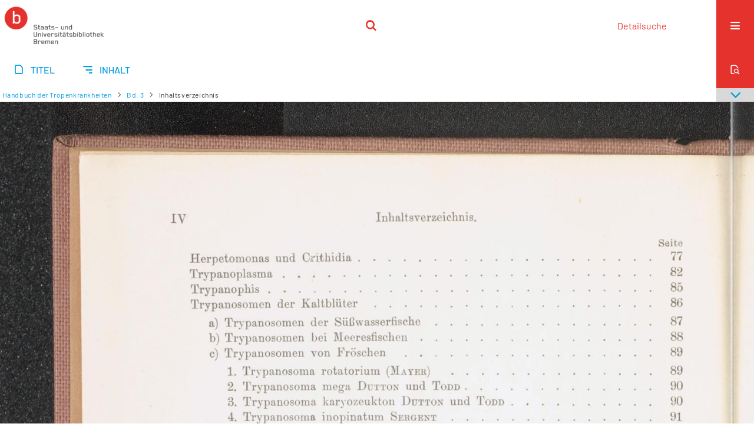

--- FILE ---
content_type: text/html;charset=utf-8
request_url: https://brema.suub.uni-bremen.de/dsdk/content/pageview/2061845
body_size: 3925
content:
<!DOCTYPE html>
<html lang="de"><head><title>Digitale Sammlung Deutscher Kolonialismus / Bd. 3 [9]</title><meta name="twitter:image" content="http://brema.suub.uni-bremen.de/dsdk/download/webcache/304/2066788"><meta name="twitter:title" content="Handbuch der Tropenkrankheiten / Hrsg. v. C. Mense. Leipzig : Barth, [1905 - ]&#160;: Bd. 3(1905). Leipzig : Barth, 1906"><meta property="og:site" content="Digitale Sammlung Deutscher Kolonialismus"><meta property="og:url" content="http://brema.suub.uni-bremen.de/dsdk/2061845"><meta property="og:type" content="page"><meta property="og:title" content=""><meta property="book:release_date" content="1906"><meta property="og:image" content="http://brema.suub.uni-bremen.de/dsdk/download/webcache/304/2066788"><meta property="og:image:width" content="304"><meta property="og:image:height" content="422"><meta http-equiv="Content-Type" content="xml; charset=UTF-8"><meta name="viewport" content="width = device-width, initial-scale = 1"><meta name="description" content="Digitale Sammlung Deutscher Kolonialismus"><meta lang="de" content=""><link rel="shortcut icon" href="/dsdk/domainimage/favicon.ico" type="image/x-icon"><link rel="alternate" type="application/rss+xml" title="Digitale Sammlung Deutscher Kolonialismus" href="/dsdk/rss"><link type="text/css" href="/css/suub-balancer_front2.suubdsdk_content.css?2691695288587620259" rel="stylesheet"><link type="text/css" href="/thirdparty/shariff/shariff.complete.css" rel="stylesheet"><script src="/thirdparty/jquery-3.6.0.min.js">&#160;</script><script defer src="/static/scripts/main.js">&#160;</script><script defer src="/static/scripts/common.js">&#160;</script><script defer src="/static/scripts/fulltext.js">&#160;</script><script defer src="/static/scripts/base23.js">&#160;</script><script defer src="/thirdparty/shariff/shariff.complete.js">&#160;</script></head><body style="" class="bd-guest   bd-flexLayout  bd-r-suub bd-m- bd-suubdsdk  bd-retro bd-content bd-portal bd-pages bd-portal-pageview bd-pages-pageview bd-content-pageview bd-content-pageview-2061845 bd-list-rows bd-use-base23 bd-fulltome"><span style="display:none" id="meta"><var id="tree">&#160;<var id="timeout" value="3600" class=" sessionsys"> </var><var id="name" value="suubdsdk" class=" domain"> </var><var id="relativeRootDomain" value="suub" class=" domain"> </var><var id="pathinfo" value="/dsdk/content/pageview/2061845" class=" request"> </var><var id="fulldata" value="false" class=" domain"> </var><var id="search-linkDetailedsearchScope" value="domain" class=" templating"> </var><var id="class" value="content" class=" request"> </var><var id="classtype" value="portal" class=" request"> </var><var id="tab" value="pageview" class=" request"> </var><var id="id" value="2061845" class=" request"> </var><var id="leftColToggled" value="false" class=" session"> </var><var id="facetFilterToggled" value="false" class=" session"> </var><var id="topheight" value="86" class=" session"> </var><var id="bottomheight" value="62" class=" session"> </var><var id="bodywidth" value="1000" class=" session"> </var><var id="centercolwidth" value="1280" class=" session"> </var><var id="middlerowheight" value="506" class=" session"> </var><var id="numberOfThumbs" value="20" class=" session"> </var><var id="clientwidth" value="1000" class=" session"> </var><var id="fullScreen" value="false" class=" session"> </var><var id="staticWidth" value="false" class=" session"> </var><var id="rightcolwidth" value="0" class=" session"> </var><var id="leftcolwidth" value="0" class=" session"> </var><var id="zoomwidth" value="1200" class=" session"> </var><var id="mode" value="w" class=" session"> </var><var id="initialized" value="true" class=" session"> </var><var id="sizes" value="128,1200,2000,0,1000,304,1504,504,800" class=" webcache"> </var><var id="availableZoomLevels" value="304,504,800,1000,1504,2000" class=" webcache"> </var><var id="js-toggleMobileNavi" value="None" class=" templating"> </var><var id="fullscreen-fullzoomOnly" value="false" class=" templating"> </var><var id="css-mobileMin" value="16384px" class=" templating"> </var><var id="tei-on" value="false" class=" templating"> </var><var id="search-alertIfEmpty" value="false" class=" templating"> </var><var id="search-quicksearchScope" value="domain" class=" templating"> </var><var id="search-toggleListMinStructs" value="3" class=" templating"> </var><var id="search-highlightingColor" value="00808066" class=" templating"> </var><var id="layout-wrapperMargins" value="body" class=" templating"> </var><var id="layout-useMiddleContentDIV" value="false" class=" templating"> </var><var id="layout-navPortAboveMiddleContentDIV" value="false" class=" templating"> </var><var id="navPort-align" value="center" class=" templating"> </var><var id="navPort-searchTheBookInit" value="closed" class=" templating"> </var><var id="navPath-pageviewStructureResize" value="css" class=" templating"> </var><var id="layout-useLayout" value="singleColumn" class=" templating"> </var><var id="listNavigation-keepToggleState" value="true" class=" templating"> </var><var id="fullscreen-mode" value="None" class=" templating"> </var><var id="groups" value="guest" class=" user"> </var><var id="pageview-autoResize" value="true" class="templating"> </var><var id="zoom-saveFilters" value="true" class="templating"> </var></var><var id="client" value="browser">&#160;</var><var id="guest" value="true">&#160;</var><var class="layout" id="colleft" value="pageview,">&#160;</var><var class="layout" id="colright" value="">&#160;</var></span><div id="custom-menu-layer" class="wiki wiki-layer custom-menu-layer wiki-custom-menu-layer customMenuLayer "><div>
  <span class="chooseLanguage langEls"><a class="uppercase sel"><abbr>de</abbr></a><a href="/action/changeLanguage?lang=en" class="uppercase "><abbr title="Sprache &#228;ndern: Englisch">en</abbr></a></span>
  <div class="custom-menu-layer ml-close">Schlie&#223;en</div>
  <h1><a href="/">Home</a></h1>
  <h1><a href="/search">Detailsuche</a></h1>
  <br>
  <section><div class="menusection domainBox"><h4 class="menuheader" id="menuheaderDomainbox"><div>Sammlungen</div></h4><div class="menubox menubox menuboxDomainbox menuboxDomainbox-tree "><ul class="vl-nav nav"><li><a href="/" id="suub" class="">Digitale Sammlungen</a></li><li class=""><ul><li><a class="suub-child suubtheater " href="/suubtheater">Bremer Theaterzettel</a></li></ul></li><li class=""><ul><li><a class="suub-child brembuerg " href="/brembuerg">Bremische B&#252;rgerschaft</a></li></ul></li><li class=""><ul><li><a class="suub-child suubpapyri " href="/papyri">Die Bremer Papyri</a></li></ul></li><li class=""><ul><li><a class="suub-child suubdfggb " href="/grenzboten">Die Grenzboten</a></li></ul></li><li class="sel"><ul><li><a class="suub-child suubdsdk sel " href="/dsdk">Digitale Sammlung Deutscher Kolonialismus</a></li></ul></li><li class=""><ul><li><a class="suub-child suubcasual " href="/suubcasual">Gelegenheitsschrifttum </a></li></ul></li><li class=""><ul><li><a class="suub-child suubms " href="/ms">Mittelalterliche Handschriften</a></li></ul></li><li class=""><ul><li><a class="suub-child suubna " href="/nachlaesse">Nachl&#228;sse und Autographen</a></li><li class=""><ul><li><a class="suubna-child erman " href="/erman">Nachlass Adolf Erman</a></li></ul></li><li class=""><ul><li><a class="suubna-child knigge " href="/knigge">Nachlass Adolph Knigge</a></li></ul></li><li class=""><ul><li><a class="suubna-child halle " href="/halle">Nachlass Henni von Halle</a></li></ul></li></ul></li><li class=""><ul><li><a class="suub-child hist_zeit " href="/hist_zeit">Zeitungen</a></li><li class=""><ul><li><a class="hist_zeit-child bremzeit " href="/bremzeit">Bremische Zeitungen</a></li></ul></li><li class=""><ul><li><a class="hist_zeit-child zeitungen17 " href="/zeitungen17">Historische Zeitungen</a></li></ul></li></ul></li></ul></div></div></section>
  <br>
  <h2><a id="linkImprint" class=" textlink" href="https://www.suub.uni-bremen.de/infos/impressum/" type="external">Impressum</a></h2> 
  <h2><a id="linkPrivacy" class=" textlink" href="https://www.suub.uni-bremen.de/infos/datenschutzerklaerung/" type="external">Datenschutz</a></h2> 

</div></div><div id="main" class="divmain "><div id="topParts" class=""><header role="banner" class=""><div id="defaultTop" class="wiki wiki-top defaultTop wiki-defaultTop defaultTop "><p></p></div><div id="mobileTop" class="defaultTop"><div class="main"><div id="topLogo"><a href="/suub" title="HOME">&#160;</a></div><div class="topLiner"><div class="vlsControl vl-mobile-top"><div class="searchbox totoggle"><form method="get" onsubmit='return alertIfEmpty("mobileQuicksearch")' name="searchBox" class="searchform" id="mobilequickSearchform" action="/dsdk/search/quick"><a class="textlink   " id="searchexpert" href="/dsdk/search"><span>Detailsuche</span></a><div id="mqs-wrap"><label class="screenreaders" for="mobileQuicksearch">Schnellsuche: </label><span class="button large edge slim flat noborder searchglass glassindic"><span style="display:none">&#160;</span></span><input type="text" id="mobileQuicksearch" name="query" class="quicksearch" onfocus="this.value=''" style="" placeholder="Suche " value="" preset="" msg="Bitte mindestens einen Suchbegriff eingeben."></div><button type="submit" id="quicksearchSubmit" class=" button large edge slim flat noborder searchglass"><span class="hidden">OK</span></button></form></div></div></div><div title="Men&#252;" class="button custom-menu-layer top-toggler large flat noborder contents toggle leftParts"><span style="display: none;">&#160;</span></div></div></div></header></div><div id="centerParts" class="maincol "><main role="main" class=""><img alt="" style="position:absolute;left:-9999px" id="cInfo" width="0" height="0"><nav class="navPort   "><ul id="navPort" class="nav-inline navPort-pages navPort-content-pageview"><li class="viewCtrl  tab-titleinfo firstCtrl tab-content tab-pages-titleinfo" id="tab-content-titleinfo"><a href="/dsdk/content/titleinfo/2061838"><i class="cap tab">Titel</i><i class="cap abbrTab __tabTitleinfoAbbr">Titel</i></a></li><li class="viewCtrl  tab-structure evenCtrl tab-content tab-pages-structure" id="tab-content-structure"><a href="/dsdk/content/structure/2061838"><i class="cap tab">Inhalt</i><i class="cap abbrTab __tabStructureAbbr">Inhalt</i></a></li><span style="font-size:0px">&#160;</span></ul><div id="searchTheBook" class="searchTheBook searchTheBook-pages searchTheBook-pageview ly-"><form method="get" class="searchform" action="/dsdk/content/search/2061845" id="inbookSearch"><div class="input-wrapper "><label class="screenreaders" for="inputSearchTheBook">Im Teil des Werkes suchen</label><input type="text" name="query" id="inputSearchTheBook" placeholder="Im Teil des Werkes suchen" value=""></div><span class="vlsControl"><button type="submit" id="quicksearchSubmit" title="Im Teil des Werkes suchen" class="button searchglass flat noborder "><span style="display: none">&#160;</span></button></span></form></div></nav><nav role="navigation" content="content-navpath" class="structure-layer"><div id="navPath" class="structure-layer-navPath "><div class="path"><a class="item multivolumework" href="/dsdk/content/pageview/2061831">Handbuch der Tropenkrankheiten</a> <span class="npNext npItem"> </span><a class="item fulltome" href="/dsdk/content/titleinfo/2061838" title="Teil eines Werkes">Bd. 3</a> <span class="npNext npItem"> </span><span class="item">Inhaltsverzeichnis</span> </div><div class="vls-open-Layer get-pageviewStructure" id="open-pageviewStructure-tree" title="Inhaltliche Struktur"><div class="ar hidden">&#160;</div></div></div></nav><nav role="navigation" content="content-structure" class="structure-layer"><div class="pageviewStructure-tree structlist-elem"><var id="pageviewStructure-collection" value=""> </var><var id="pageviewStructure-class" value="content"> </var><var id="pageviewStructure-ctx" value=""> </var><div class="treeLoading">Wird geladen ...</div></div></nav><var id="nextImageTab" value="pageview"> </var><var id="prevImageTab" value="pageview"> </var><div class="pageLoader">&#160;Wird geladen ...</div><div id="imageGrid"><div class="pt-img"><a class="singlePageImageLink prevnext" id="prevPageLink" href="/dsdk/content/pageview/2061844" alt="N&#228;chste Seite"><i class="fa-icon markLink" id="prevPageMark"><span>&#160;</span></i></a><a class="singlePageImageLink prevnext" id="nextPageLink" href="/dsdk/content/pageview/2061846" alt="N&#228;chste Seite"><i class="fa-icon markLink" id="nextPageMark"><span>&#160;</span></i></a><img alt="Seite" loading="lazy" class="singlePageImage" width="100%"><var id="vl-imgdims" style="display:none" vlid="2061845" width="2850" height="4190" rotate="nop"> </var></div></div><var id="publicationID" value="2061838" class="zoomfullScreen"> </var><var id="mdlistCols" value="false"> </var><var id="isFullzoom" value="false" class="zoomfullScreen"> </var><var id="employsPageview" value="false" class="pagetabs"> </var><var id="webcacheSizes" value="128,304,504,800,1000,1200,1504,2000"> </var><var id="navLastSearchUrl" value=""> </var></main></div><div id="bottomParts" class=""><footer role="contentinfo" class=""><div id="custom-footer" class="wiki wiki-bottom custom-footer wiki-custom-footer customFooter "><div class="top">
</div>
<div class="bottom">
    <div>
        <span class="fleft">
        </span>
        <span class="fright">
            <a id="linkImprint" class=" textlink" href="https://www.suub.uni-bremen.de/infos/impressum/" type="external">Impressum</a>
            <a id="linkPrivacy" class=" textlink" href="https://www.suub.uni-bremen.de/infos/datenschutzerklaerung/" type="external">Datenschutz</a>
        </span>
    </div>
</div></div><div class="footerContent" id="footerContent"><span class="f-links-vls"><a id="footerLinkVLS" target="_blank" href="http://www.semantics.de/produkte/visual_library/">Visual Library Server 2026</a></span></div></footer></div></div></body></html>